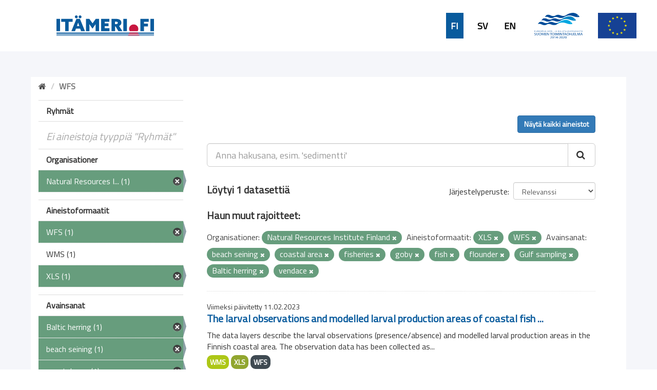

--- FILE ---
content_type: text/css
request_url: https://ckanmtp.ymparisto.fi/fanstatic/ckanext-spatial/:version:2024-02-26T10:08:44.57/css/spatial_query.css
body_size: 1997
content:
.module-narrow #dataset-map-container {
  height: 200px;
}
.module-content #dataset-map-container {
  height: 250px;
}
#dataset-map-attribution {
  font-size: 11px;
  line-height: 1.5;
}
.module-heading .action {
  float: right;
  color: #888888;
  font-size: 12px;
  line-height: 20px;
  text-decoration: underline;
}
.module-narrow #dataset-map-attribution {
  margin: 5px 8px;
  color: #666;
}
.leaflet-draw-label-single {
  display: none;
}
.leaflet-draw-label-subtext {
  display: none;
}
#field-location {
  width: 190px;
}
.select2-results .select2-no-results {
  padding: 3px 6px;
}
#dataset-map-edit {
  margin: 5px 8px;
}
#dataset-map-edit-buttons {
  display: none;
}
.leaflet-draw-toolbar a.leaflet-draw-draw-rectangle {
  background-image: url("../img/pencil.png");
  background-repeat: no-repeat;
  background-position: 50% 50%;
  background-size: 12px 12px;
  border-radius: 4px;
}
.leaflet-draw-actions li {
  display: none;
}
.dataset-map-expanded #dataset-map {
  /*position: absolute;
  width: 940px;
  height: 384px;
  top: -384px;
  left: -1px;*/
  background-color: white;
  border: 1px solid #CCC;
  margin: 0;
}
.dataset-map-expanded #dataset-map #dataset-map-container {
  height: 300px;
}
.dataset-map-expanded #dataset-map #dataset-map-attribution {
  *zoom: 1;
}
.dataset-map-expanded #dataset-map #dataset-map-attribution:before,
.dataset-map-expanded #dataset-map #dataset-map-attribution:after {
  display: table;
  content: "";
  line-height: 0;
}
.dataset-map-expanded #dataset-map #dataset-map-attribution:after {
  clear: both;
}
.dataset-map-expanded #dataset-map #dataset-map-attribution div {
  float: left;
  margin-right: 10px;
}
.dataset-map-expanded #dataset-map #dataset-map-edit-buttons {
  display: block;
  float: right;
  padding: 10px;
}
.dataset-map-expanded #dataset-map #dataset-map-edit {
  display: none;
}
.dataset-map-expanded #dataset-map .module-heading {
  border-top-color: #000;
}
.dataset-map-expanded .wrapper {
  margin-top: 383px;
}
